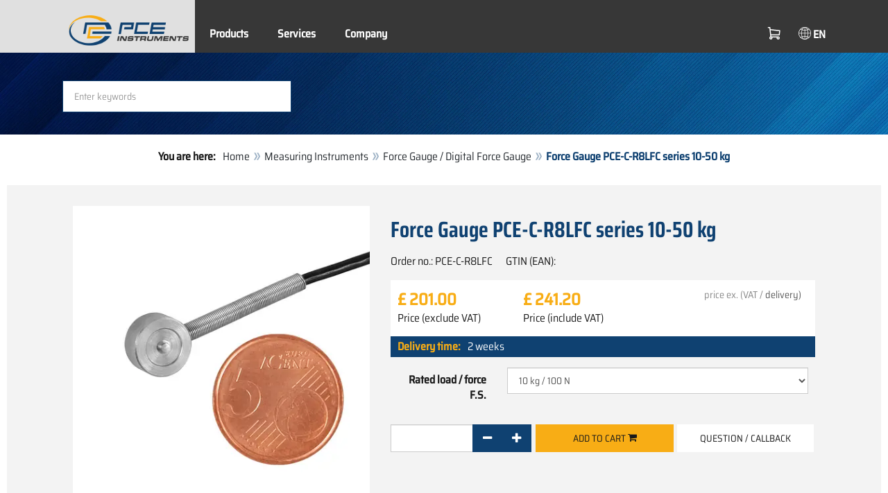

--- FILE ---
content_type: text/html; charset=utf-8
request_url: https://www.pce-instruments.com/english/measuring-instruments/test-meters/force-gauge-digital-force-gauge-pce-instruments-force-gauge-pce-c-r8lfc-series-10-50-kg-det_6001050.htm
body_size: 9408
content:
<!doctype html>
<html lang="en" >
<head>
	<meta charset="utf-8">
	<!--[if IE]>
		<meta http-equiv="X-UA-Compatible" content="IE=Edge,chrome=1">
	<![endif]-->
	<meta name="viewport" content="width=device-width, initial-scale=1.0">
	
<title>Force Gauge PCE-C-R8LFC series 10-50 kg  | PCE Instruments</title>

<meta http-equiv="Content-Type" content="text/html; charset=utf-8">


  <meta name="robots" content="all">


<meta name="revisit-after" content="10 days">
<meta name="viewport" content="width=device-width, initial-scale=1.0">


  <meta name="description" lang="en" content="Force Gauge PCE-C-R8LFC series 10-50 kg . The miniature Force Gauge can be used in many applications due to its compact dimensions. With a small force application surface, the miniature force transducer enables force measurement at small contact surfaces. Rated load / force F.S.: 10-50 kg / 100-500">

<meta name="keywords" lang="en" content="Force Gauge PCE-C-R8LFC series 10-50 kg,load cell,force,gauge,gage,test,inspection,compression,tension,push,pull,traction,semiconductor,thin-film,tear,peel,wire,strain,penetrometer,ripe,fruit,firm,penetration,physics,digital,handheld,portable,stand,Newtons,N,grams,g,pounds,lbs,kilograms,kg,meter,load,maximum,weight">
<meta name="author" content="PCE Instruments UK: Test Instruments">
<meta name="date" content="2026-01-21">
<link rel="shortcut icon" type="image/x-icon" href="/english/g/favicon.ico?v=1744880882">
<link rel="canonical" href="https://www.pce-instruments.com/english/measuring-instruments/test-meters/force-gauge-digital-force-gauge-pce-instruments-force-gauge-pce-c-r8lfc-series-10-50-kg-det_6001050.htm">
<meta name="google-site-verification" content="fUHQTOCW6d0ulKAeAWjyFqh71GAv0VKIJP5ZguXgG78" />

<link rel="preload" href="/english/skin/div1/bs3/fonts/google/saira/memWYa2wxmKQyPMrZX79wwYZQMhsreShhKMjjbU9uXuA71rCosg.woff2" as="font" type="font/woff2" crossorigin />
<link rel="preload" href="/english/skin/div1/bs3/fonts/google/saira/memWYa2wxmKQyPMrZX79wwYZQMhsreShhKMjjbU9uXuA72jCosg.woff2" as="font" type="font/woff2" crossorigin />
<link rel="preload" href="/english/skin/div1/bs3/fonts/google/saira/memWYa2wxmKQyPMrZX79wwYZQMhslOShhKMjjbU9uXuA773Fosg.woff2" as="font" type="font/woff2" crossorigin />
<link rel="preload" href="/english/skin/div1/bs3/font-awesome/fonts/fontawesome-min.woff2?dag3lt" as="font" type="font/woff2" crossorigin />

	<link rel="stylesheet" type="text/css" href="/english/skin/div1/bs3/gen/base.min.css?v=189">
	
	<link rel="stylesheet" type="text/css" href="/english/skin/div1/styles_bs3_v61_theme.min.css?v=189">
	
</head>
<body class="hc-PCE-UK menupath-katalog40035 menupath-katalog40075 menupath-katalog40066 menupath-artikel6001050 menuactive-artikel6001050   default">
	<header id="header-area" class="home">
		<a href="#main-container" class="sr-only sr-only-focusable">Skip to main content</a>
		<div class="header-top">
		<nav id="main-menu" class="navbar" role="navigation">
			<div class="container headmenu-container">
				<div id="pgheadmenubg1"></div>
				<div id="pgheadmenubg2"></div>
				<div class="navbar-header">
					<a href="/english/" class="navbar-brand"><img src="/english/skin/div1/bs3/logo-255x87.png?v=1744881634" alt="PCE Instruments" width="255" height="87" style="height:65px;width:auto;" fetchpriority="high" /></a>
					<div class="navbar-header-buttons">
						<button type="button" class="btn btn-navbar navbar-toggle" data-toggle="collapse" data-target=".navbar-cat-collapse">
							<span class="sr-only">Toggle Navigation</span>
							<i class="fa fa-bars"></i>
						</button>
						<div class="navbar-bs3 navbar-bs3-slotchanger">
							<div class="box box_plain box-slotchanger_head" id="bxslotchanger_head"><div class="boxhead"></div><div class="ibox">
<div id="slotchanger">
<div class="btn-group btn-block slch_anzeige">
	<button type="button" data-toggle="dropdown" class="btn btn-block btn-lg dropdown-toggle slch_button">
		<i class="slch_icon"></i>
		<span class="slch_lang">EN</span>
	</button>
	<ul class="dropdown-menu pull-right" data-baseurl="/english">
	</ul>
</div>
</div>
</div><div class="boxfoot"></div></div>
						</div>
						<div class="navbar-bs3 navbar-bs3-miniwk navbar-bs3-miniwk-btn navbar-toggle" data-toggle="collapse">
							<div class="box box_plain box-miniwk_head" id="bxminiwk_head"><div class="boxhead"></div><div class="ibox">
<div id="miniwk">
<div class="btn-group btn-block mwp_anzeige">
	<button type="button" data-toggle="dropdown" class="btn btn-block btn-lg dropdown-toggle mwp_button">
		<i class="mwp_icon"></i>
		<span class="mwp_anzahl_dyn"></span>
	</button>
	<ul class="dropdown-menu pull-right" data-baseurl="/english">
	</ul>
</div>
</div>
</div><div class="boxfoot"></div></div>
						</div>
						<div class="navbar-bs3 navbar-bs3-telnote">
							<div class="box box_plain box-telnote_head" id="bxtelnote_head"><div class="boxhead"></div><div class="ibox">
<div id="telnote">
<div class="btn-group btn-block tn_anzeige">
	
</div>
</div>
</div><div class="boxfoot"></div></div>
						</div>
					</div>
				</div>
				<div class="collapse navbar-collapse navbar-cat-collapse">
					<div class="navbar-bs3 navbar-bs3-menusite">
						<div class="box box_plain box-menu_site" id="bxmenu_site"><div class="boxhead"></div><div class="ibox"><div class="menu" id="SiteMenu"><ul class="nav navbar-nav"><li class="pos1  has-submenu" id="SiteMenu_kataloge"><span class="kbmi nolink " >Products</span><div class="submenu level1"><ul class="submenu level1"><li><a class="kbmi" href="/english/-kat_10035.htm"><span></span></a></li><li><a class="kbmi" href="/english/measuring-instruments-kat_40035.htm"><span>Measuring Instruments</span></a></li><li><a class="kbmi" href="/english/weighing-equipment-kat_40037.htm"><span>Weighing Equipment</span></a></li><li><a class="kbmi" href="/english/control-systems-kat_41732.htm"><span>Control Systems</span></a></li><li><a class="kbmi" href="/english/laboratory-technology-kat_157101.htm"><span>Laboratory Technology</span></a></li></ul></div></li><li class="pos2   has-submenu" id="SiteMenu_window24"><span class="kbmi nolink " >Services</span><div class="submenu level1"><ul class="submenu level1">
  <li><a class='kbmi' href="/english/calibration-kat_162820.htm"  ><span>Calibration</span></a></li>
  <li><a class='kbmi' href="/english/account"  ><span>Account</span></a></li>
		<li><a class='kbmi' href="/english/download-win_4.htm"  ><span>Download</span></a></li>
        <li><a class='kbmi' href="/english/faq-text_59.htm"  ><span>FAQ</span></a></li>
</ul></div></li><li class="pos3   has-submenu" id="SiteMenu_window17"><span class="kbmi nolink " >Company</span><div class="submenu level1"><ul class="submenu level1"><li><a class='kbmi' href="/english/contact"  ><span>Contact</span></a></li><li><a class='kbmi' href="/english/aboutus"  ><span>About Us</span></a></li><li><a class='kbmi' href="/english/news-text_131.htm"  ><span>News</span></a></li></ul></div></li></ul></div></div><div class="boxfoot"></div></div>
					</div>
					<div class="navbar-bs3 navbar-bs3-slotchanger">
						<div class="box box_plain box-slotchanger_head" id="bxslotchanger_head"><div class="boxhead"></div><div class="ibox">
<div id="slotchanger">
<div class="btn-group btn-block slch_anzeige">
	<button type="button" data-toggle="dropdown" class="btn btn-block btn-lg dropdown-toggle slch_button">
		<i class="slch_icon"></i>
		<span class="slch_lang">EN</span>
	</button>
	<ul class="dropdown-menu pull-right" data-baseurl="/english">
	</ul>
</div>
</div>
</div><div class="boxfoot"></div></div>
					</div>
					<div class="navbar-bs3 navbar-bs3-miniwk">
						<div class="box box_plain box-miniwk_head" id="bxminiwk_head"><div class="boxhead"></div><div class="ibox">
<div id="miniwk">
<div class="btn-group btn-block mwp_anzeige">
	<button type="button" data-toggle="dropdown" class="btn btn-block btn-lg dropdown-toggle mwp_button">
		<i class="mwp_icon"></i>
		<span class="mwp_anzahl_dyn"></span>
	</button>
	<ul class="dropdown-menu pull-right" data-baseurl="/english">
	</ul>
</div>
</div>
</div><div class="boxfoot"></div></div>
					</div>
					<div class="navbar-bs3 navbar-bs3-telnote">
						<div class="box box_plain box-telnote_head" id="bxtelnote_head"><div class="boxhead"></div><div class="ibox">
<div id="telnote">
<div class="btn-group btn-block tn_anzeige">
	
</div>
</div>
</div><div class="boxfoot"></div></div>
					</div>
				</div>
			</div>
		</nav>
		</div>
		<div id="pgheadslider">
			<div class="box box_plain box-headslider" id="bxheadslider"><div class="boxhead"></div><div class="ibox"><div id="headslider_cont"><picture><source srcset="/english/skin/div1/bs3/background-1920x200-1000w.webp?v=1744880798" media="(min-width:768px) and (max-width:1000px)" /><source srcset="/english/skin/div1/bs3/background-1920x200-1500w.webp?v=1744880798" media="(min-width:1001px) and (max-width:1500px)" /><source srcset="/english/skin/div1/bs3/background-1920x200.webp?v=1744880798" media="(min-width:1501px)" /><img id="headslider_img0" class="img-responsive hidden-xs" width="1920" height="200" src="data:image/svg+xml,%3Csvg xmlns=&#x27;http://www.w3.org/2000/svg&#x27; viewBox=&#x27;0 0 48 5&#x27;%3E%3C/svg%3E" alt="" fetchpriority="high" /></picture><div class="carousel-overlay"></div></div></div><div class="boxfoot"></div></div>
		</div>
		<div class="main-header">
			<div class="container">
				<noscript><div class="errorbox error">Please activate JavaScript for your browser to get all features of this web site!</div></noscript>
				<div class="row">
					<div class="col-sm-12">
						<div class="search-affixbox off-invisible" off-data-spy="affix" data-offset-top="0">
							<div class="box box_plain box-search" id="bxsearch"><div class="boxhead"></div><div class="ibox">

<div id="search">
	<form id="form_query" name="query" method="get" action="/english/" role="search" aria-label="Search website">
		
		<input type="hidden" name="action" value="Query">
		<input type="hidden" name="-query.">
		<input type="hidden" name="query.stichwort" value="">
		
		<label class="sr-only" for="search-query-stichwort_neu">Keyword</label>
		<div class="input-group">
			<input type="text" id="search-query-stichwort_neu" name="query.stichwort_neu" value="" class="form-control input-lg" placeholder="Enter keywords">
			<span class="input-group-btn">
				<button class="btn btn-lg" type="submit" aria-label="Search!">
					<i class="fa fa-search"></i>
				</button>
			</span>
		</div>
	</form>
</div>	
</div><div class="boxfoot"></div></div>
						</div>
						<div class="search-affixpad"></div>
					</div>
				</div>
			</div>
		</div>

	</header>

	<div class="pgnav" id="pgnavleft">
		
	</div>
	
	<div class="pgnav" id="pgnavright">
		<div class="bannercont" style="display:none" data-kategorie="SERVICE_ITEM" data-parameter="PCE-C-R8LFC"><div class="navbox1" data-wbkey="269" data-bbkey="299"><div class="navbox1">
  <div class="box box_nav">
	<div class="boxhead"><span class="boxhead">Hotline</span></div>
	<div class="ibox" align="Hotline"><center>
	  <p><font size="3px" color="#333333">Technical advice<br />
	   <br/>
	  </font>
	    <img class="lazy img-responsive-inline" alt="Technical Hotline" src="data:image/svg+xml,%3Csvg xmlns='http://www.w3.org/2000/svg' viewBox='0 0 145 142'%3E%3C/svg%3E" data-original="/english/g/custom/banner-uk/hotline-uk-2.gif" width="145" height="142" border="0" /></p>
	  <p><font color="#333333">
	   Monday - Friday<br />
	   8.00am - 4.00pm</font></p>
	  <p><strong><font size="3px" color="#333333">0161-464902-4</font></strong></p>
          <p><img class="lazy img-responsive-inline" alt="PCE Instruments meters product presentation." src="data:image/svg+xml,%3Csvg xmlns='http://www.w3.org/2000/svg' viewBox='0 0 136 1'%3E%3C/svg%3E" data-original="/english/g/custom/banner-uk/test-meters-product-presentation.png" width="136" height="1" border="0" /></p>
          <p>Would you like a product presentation via <strong>Skype</strong>?<br>Send us an email:<br><span class="decode" data-t1="co.uk" data-t2="pce-instruments" data-t3="info"></span></p>
	</center></div>
	<div class="boxfoot"></div>
  </div>
</div></div></div>
	</div>
	
	<div id="pgbody">
		
		<div class="box box_plain box-alert" id="bxalert"><div class="boxhead"></div><div class="ibox">
<div id="CookieBar" class="fixed bottom" style="display:none" tabindex="-1"
	data-domain="www.pce-instruments.com" data-path="/english" data-attributes="; SameSite=Lax">
<div class="ibox">
	
	<div class="message head">
		<div class="row">
            <div class="col-md-12 text-center">
<p><strong>Use of cookies</strong></p>
<p>Please select if the website is allowed to use only neccessary cookies or also functional cookies, as described on below link:</p>
<p><a href="https://www.pce-instruments.com/english/privacy-win_6.htm#Cookies">Information about cookies</a></p>
</div>
</div>
	</div>
	<div class="status" style="display:none">
		<p>Your current selection: <b>{status}</b></p>
<p>Change selection:</p>
	</div>
	<div class="menu">
	<button class="btn btn-primary button set-disabled" data-perm="disabled" data-days="0" data-flags="">Only necessary cookies</button><button class="btn btn-primary button set-functional" data-perm="functional" data-days="365" data-flags="">Also allow comfort cookies</button><button class="btn btn-primary button set-enabled" data-perm="enabled" data-days="365" data-flags="">All cookies allowed</button>
	</div>
	<div class="message foot">
		
	</div>
</div>
</div>
</div><div class="boxfoot"></div></div>

		<div id="main-container" class="container">
			<div class="row">
				<div class="col-sm-12">
					<div class="box box_plain box-whereami" id="bxwhereami"><div class="boxhead"></div><div class="ibox"><ol class="breadcrumb"><li><b>You are here: </b></li><li><a href="/english/">Home</a></li><li><a href="/english/measuring-instruments-kat_40035.htm">Measuring Instruments</a></li><li><a href="/english/measuring-instruments/test-meters/force-gauge-digital-force-gauge-kat_40066.htm">Force Gauge / Digital Force Gauge</a></li><li class="active">Force Gauge PCE-C-R8LFC series 10-50 kg </li></ol></div><div class="boxfoot"></div></div><main class="box box_plain box-main mod-itemdetail" id="bxmain"><div class="boxhead"></div><div class="ibox">

<div class="sd-itemdetail sd-itemdetail-0">




<div class="itemdetail price-pgs0" id="itemdetail">

	<div class="no-panel no-panel-smart no-artikelkarte-panel">

		

		<div class="no-panel-body">
			

			<div id="itemdetail_cont" class="row product-info fullstripe">
				
				<div id="item_images" class="col-sm-5">
					
<script type="8974e34a86bb83aa8d336b22-text/javascript">
var current_Main_key = 0;

function SetImage_Main(key)
{
	if (current_Main_key == key)
		return;

	S(".item-images-display .image-main-" + current_Main_key).addClass("hidden");
	S(".item-images-select  .thumbnail-"  + current_Main_key).removeClass("selected");
	current_Main_key = key;
	var m = S(".item-images-display .image-main-" + current_Main_key);
	m.removeClass("hidden");
	S(".item-images-select  .thumbnail-"  + current_Main_key).addClass("selected");
	m.find("iframe.lazy").each(function(){
		S(this).attr("src", S(this).data("original")).one("load", function(){
			S(this).removeClass("lazy");
		});
	});

	// Sichtbarkeit des Hauptbildes sicherstellen
	var p = m.offset().top;
	if (p - 100 < window.scrollY)
		window.scrollTo(0, Math.max(0, p - 100)); // leichter Offset für Suchbox/Kopfleiste
}
document.addEventListener("DOMContentLoaded", function()
{
	// Bildauswahl als Delegate-Handler, damit Grid-Carousel den Klick ggf. abfangen kann:
	S(document).on('click', '.item-images-Main .item-images-select img', function(ev) {
		let nr = S(this).data("nr");
		if (nr) { SetImage_Main(nr); }
	});
	SetImage_Main(1974173);
	// initialer Reflow von Owl/Lazy ist hidden
	//S(".item-images-Main .item-images-select").removeClass("hidden");
});
</script>
<div class="images-block item-images-Main" data-mfp-prev="previous" data-mfp-counter="%curr% of %total%" data-mfp-next="next">
	
	<div class="item-images-display">
		
		<div class="image-main image-main-1974173 image-main-img ">
		
			<h4 class="title">Force Gauge PCE-C-R8LFC series 10-50 kg</h4>
			
				<div class="image zoomable">
					<a class="mfp-image image-zoom image-pic-zoom artimg_zoom" target="itempics6001050" href="/english/slot/2/artimg/large/pce-instruments-force-gauge-pce-c-r8lfc-series-10-50-kg-6001050_1974173.webp" data-mfp-caption="Force Gauge PCE-C-R8LFC series 10-50 kg">
						<img class="img-responsive artimg" width="450" height="450" style="width:450px;max-height:450px;border:none;overflow:visible;" src="/english/slot/2/artimg/normal/pce-instruments-force-gauge-pce-c-r8lfc-series-10-50-kg-6001050_1974173.webp" alt="Force Gauge PCE-C-R8LFC series 10-50 kg" />
						[zoom]
					</a>
				</div>
				
		</div>
		
		<div class="image-main image-main-1974174 image-main-img hidden">
		
			<h4 class="title">Force Gauge PCE-C-R8LFC series 10-50 kg - connection</h4>
			
				<div class="image zoomable">
					<a class="mfp-image image-zoom image-pic-zoom artimg_zoom" target="itempics6001050" href="/english/slot/2/artimg/large/pce-instruments-force-gauge-pce-c-r8lfc-series-10-50-kg-6001050_1974174.webp" data-mfp-caption="Force Gauge PCE-C-R8LFC series 10-50 kg - connection">
						<img class="img-responsive artimg lazy" width="450" height="450" style="width:450px;max-height:450px;border:none;overflow:visible;" src="data:image/svg+xml,%3Csvg xmlns='http://www.w3.org/2000/svg' viewBox='0 0 450 450'%3E%3C/svg%3E" data-original="/english/slot/2/artimg/normal/pce-instruments-force-gauge-pce-c-r8lfc-series-10-50-kg-6001050_1974174.webp" alt="Force Gauge PCE-C-R8LFC series 10-50 kg - connection" />
						[zoom]
					</a>
				</div>
				
		</div>
		
		<div class="image-main image-main-1974175 image-main-img hidden">
		
			<h4 class="title">Force Gauge PCE-C-R8LFC series 10-50 kg - dimension</h4>
			
				<div class="image zoomable">
					<a class="mfp-image image-zoom image-pic-zoom artimg_zoom" target="itempics6001050" href="/english/slot/2/artimg/large/pce-instruments-force-gauge-pce-c-r8lfc-series-10-50-kg-6001050_1974175.webp" data-mfp-caption="Force Gauge PCE-C-R8LFC series 10-50 kg - dimension">
						<img class="img-responsive artimg lazy" width="450" height="450" style="width:450px;max-height:450px;border:none;overflow:visible;" src="data:image/svg+xml,%3Csvg xmlns='http://www.w3.org/2000/svg' viewBox='0 0 450 450'%3E%3C/svg%3E" data-original="/english/slot/2/artimg/normal/pce-instruments-force-gauge-pce-c-r8lfc-series-10-50-kg-6001050_1974175.webp" alt="Force Gauge PCE-C-R8LFC series 10-50 kg - dimension" />
						[zoom]
					</a>
				</div>
				
		</div>
		
	</div>
	
	<div class="item-images-select imgselector grid-carousel" style="--item-subrows:1; --item-columns:4; --item-count:3;" data-pos="">
		<div class="grid-carousel-inner">
			<div class="grid-carousel-item"><div class="grid-carousel-item-inner">
		<div class="image">
			<img class="img-responsive artimg thumbnail thumbnail-1974173 lazy" width="200" height="200"
				src="data:image/svg+xml,%3Csvg xmlns='http://www.w3.org/2000/svg' viewBox='0 0 200 200'%3E%3C/svg%3E" data-original="/english/slot/2/artimg/small/pce-instruments-force-gauge-pce-c-r8lfc-series-10-50-kg-6001050_1974173.webp" alt="Force Gauge PCE-C-R8LFC series 10-50 kg"
				data-nr="1974173" />
		</div>
		</div></div><div class="grid-carousel-item"><div class="grid-carousel-item-inner">
		<div class="image">
			<img class="img-responsive artimg thumbnail thumbnail-1974174 lazy" width="200" height="200"
				src="data:image/svg+xml,%3Csvg xmlns='http://www.w3.org/2000/svg' viewBox='0 0 200 200'%3E%3C/svg%3E" data-original="/english/slot/2/artimg/small/pce-instruments-force-gauge-pce-c-r8lfc-series-10-50-kg-6001050_1974174.webp" alt="Force Gauge PCE-C-R8LFC series 10-50 kg - connection"
				data-nr="1974174" />
		</div>
		</div></div><div class="grid-carousel-item"><div class="grid-carousel-item-inner">
		<div class="image">
			<img class="img-responsive artimg thumbnail thumbnail-1974175 lazy" width="200" height="200"
				src="data:image/svg+xml,%3Csvg xmlns='http://www.w3.org/2000/svg' viewBox='0 0 200 200'%3E%3C/svg%3E" data-original="/english/slot/2/artimg/small/pce-instruments-force-gauge-pce-c-r8lfc-series-10-50-kg-6001050_1974175.webp" alt="Force Gauge PCE-C-R8LFC series 10-50 kg - dimension"
				data-nr="1974175" />
		</div>
		</div></div>
		</div>
		<button type="button" class="grid-carousel-control grid-carousel-control-prev" role="button" aria-label="Go to previous item">
			<svg version="1.1" xmlns="http://www.w3.org/2000/svg" x="0px" y="0px" viewBox="0 0 50 50">
				<path class="st0" d="M41.5,45.67L30.82,25.3L42.85,4.92l-8.22,0L22.48,25.3L33.4,45.67L41.5,45.67z M26.04,45.67L15.48,25.3
				L27.39,4.92l-8.1,0L7.13,25.3l10.8,20.38L26.04,45.67z"/>
			</svg>
		</button>
		<button type="button" class="grid-carousel-control grid-carousel-control-next" role="button" aria-label="Go to next item">
			<svg version="1.1" xmlns="http://www.w3.org/2000/svg" x="0px" y="0px" viewBox="0 0 50 50">
				<path class="st0" d="M8.48,4.92L19.16,25.3L7.13,45.67h8.22L27.51,25.3L16.58,4.92H8.48z M23.95,4.92L34.51,25.3L22.6,45.67h8.1
				L42.85,25.3L32.05,4.92H23.95z"/>
			</svg>
		</button>
	</div>
	
</div>

				</div>

				
				<div class="col-sm-7 product-details">

					
					<div id="item_order">
						<h1 class="main-title main-heading">Force Gauge PCE-C-R8LFC series 10-50 kg </h1>
						<div class="sub_best_ean">
						<div class="bestellnr">
						Order no.: <span>PCE-C-R8LFC</span>
						</div>
						<div class="ean">
						GTIN (EAN): </span></span>
						</div>
						</div>
						<form id="form_art6001050" aria-label="Order/inquire item" class="form-horizontal orderblock" name="art6001050" action="/english/" method="post">
		<input type="hidden" name="_sessionauth" value="O9F1V9L8F6OBM7BB"><input type="hidden" name="_baseurl" value="/english">
		<input type="hidden" name="action" value="AddToCart">
		<input type="hidden" name="_list" value="">
		<input type="hidden" name="_listpos" value="">
		<input type="hidden" name="_set" value="6001050"
		><input type="hidden" name="_check" value="1"><div class="popreisblock">
<div class="multi_preis_col popreisblock">
<div class="form-group prodcard_Preis">
	<div class="form-control-static price ">

	<span class="price-new update-target" data-key="EinzelPreisEffNetto">&pound;&nbsp;201.00</span>

	
		<span class="querysim"><a href="/english/?action=QuerySim&amp;_qsim.preis=201.00&amp;curr=GBP" rel="nofollow"><!-- Price range --></a></span>
		

	</div>
	<label class="control-label">Price (exclude VAT)</label>
</div>



	<div class="form-group prodcard_PreisBrutto">
		<div class="potext form-control-static" style="background-color:transparent;" colspan="2">
			<span class="price-new update-target" data-key="EinzelPreisEffBrutto">&pound;&nbsp;241.20</span>
		</div>
		<label class="control-label polabel" width="">Price (include VAT)</label>
	</div>

<div class="form-group prodcard_PreisHinweis"><div class="pkhinweis"><span style="color:#888; font-size:90%; padding:0 10px;"><i>price ex. (VAT /  <a href="https://www.pce-instruments.com/english/payment-and-shipping-win_13.htm" target="_blank"> delivery)</a></i></span></div></div>
</div>

	<div class="form-group prodcard_BestellNr">
		<label class="control-label col-sm-3 polabel" style="background-color:transparent;">
			Order no.
		</label>
		<div class="col-sm-9 form-control-static potext">
			PCE-C-R8LFC
		</div>
	</div>
</div>
<div class="pklieferzeit">
		<span class="pk_form fl_right"><span class="lzl">Delivery time:</span><span class="lzc">2 weeks</span></span>
		</div>
<div class="paramblock paramblock-nach-preisblock paramblock-main">

	<div class="form-group param param-type-select param-445980 param-name-pce-c-r8lfc-load poparam">
		<label class="control-label col-sm-3" for="_param.445980"><span class="paramdef-label">Rated load / force F.S.</span></label>
		<div class="col-sm-9 paraminput-445980">
		<select class="form-control select" id="_param.445980" name="_param.445980" data-pdkey="445980" data-pdname="PCE-C-R8LFC_load" size="1" ><option value="10kg" >10 kg / 100 N</option><option value="20kg" >20 kg / 200 N</option><option value="30kg" >30 kg / 300 N</option><option value="50kg" >50 kg / 500 N</option></select>
		</div>
		
	</div>

	</div>
		<div class="form-group prodcard_CheckResult">
			<div class="col-sm-3"></div>
			<div class="col-sm-9">
				<span class="checkresult-errortext"></span>
			</div>
		</div>
		

			<div class="form-group prodcard_order prodcard_order_qty_stueck">
				<!--label class="control-label col-sm-3" for="prodcard-order-input-qty">Order</label-->
				<div class="col-sm-9 col-md-4">
					<input class="form-control textbox order-qty order-qty-master order-qty-Stueck"
						id="prodcard-order-input-qty" type="number" inputmode="decimal" size="8"
						data-qtygroup="_qty_stueck" name="_qty_stueck" value="1"
						min="1" max="" step="1"
						data-defstep="fine" data-decimals="0"
						data-qtyfactor="1.00000" data-suffix="pcs">
				</div>
				
				<div class="col-sm-9 col-md-4">
				<button class="btn btn-cart checkresult-action Wkorb" type="submit" name="_action_addnew" value="1">Add to cart <i class="fa fa-shopping-cart"> </i></button>
				</div>
				

<div class="pkmenu">
	<!--div class="col-sm-3"></div-->
	<div class="col-sm-9 col-md-4">
	<ul class="nav nav-pills">


	<li id="pkmenu_callback"><a class="btn btn-default" role="button" href="#pkform_callback" onclick="if (!window.__cfRLUnblockHandlers) return false; return pkform_callback_show()" rel="nofollow" data-cf-modified-8974e34a86bb83aa8d336b22-="">Question / Callback</a></li>


	</ul>
	</div>
</div>


	<div id="pkform_callback" class="sd-ajax-display"></div>
	<script type="8974e34a86bb83aa8d336b22-text/javascript">
	function pkform_callback_show() {
		S('#pkform_callback').load('/english/?action=SendCallback&_artnr=6001050', function(){
			S('#pkform_callback').slideDown();
		});
		return false;
	}
	</script>

			</div>

			
</form>

					</div>

				</div>
				
			</div>

			<div class="pkaccessory">
			
			</div>

			

<div class="tabgroup-off tabgroup-itemdetail">

<ul class="nav nav-tabs pk" data-spy="affix" data-offset-top="820">

		<li class="active"><a data-toggle="tab-off" href="#tab-customdata1"><span>Description</span></a></li>
	
		<li class=""><a data-toggle="tab-off" href="#tab-customdata3"><span>Specification</span></a></li>
	
</ul>

<div class="tab-content-off">

		<div class="tab-pane clear fade in active" id="tab-customdata1">
		<h1 class="headline">Description</h1>
		
	<div class="usertext">
	The miniature Force Gauge can be used in many applications due to its compact dimensions. With a small force application surface, the miniature force transducer enables force measurement at small contact surfaces.<br><br>
	<br class="clear">
	</div>

		
		</div>
	
		<div class="tab-pane clear fade in " id="tab-customdata3">
		<h1 class="headline">Specification</h1>
		
	<div class="usertext">
	<table>
  <tbody>
    <tr>
      <td>Rated load / force F.S.</td>
      <td>10 / 20 / 30 / 50 kg<br />
        100 / 200 / 300 / 500 N<br />
        <strong>! Rated load / force selectable !</strong></td>
    </tr>
    <tr>
      <td>Limit load / force</td>
      <td>150 %</td>
    </tr>
    <tr>
      <td>Breaking load / force</td>
      <td>200 %</td>
    </tr>
    <tr>
      <td>Rated output</td>
      <td>1.0 – 1.5 mV/V</td>
    </tr>
    <tr>
      <td>Operating range of supply voltage</td>
      <td>2.5 V – 5 V</td>
    </tr>
    <tr>
      <td>Maximum supply voltage</td>
      <td>5 V</td>
    </tr>
    <tr>
      <td>Deviations of the zero signal</td>
      <td>± 2 % F.S.</td>
    </tr>
    <tr>
      <td>Linearity deviation</td>
      <td>1.0 … 5.0 % F.S.</td>
    </tr>
    <tr>
      <td>Reverse voltage (hysteresis)</td>
      <td>1.0 … 5.0 % F.S.</td>
    </tr>
    <tr>
      <td>Repeatability</td>
      <td>1.0 … 5.0 % F.S.</td>
    </tr>
    <tr>
      <td>Stress creep (30 min)</td>
      <td>0.1 … 0.5 % F.S.</td>
    </tr>
    <tr>
      <td>Input resistance</td>
      <td>350 ± 10 Ω</td>
    </tr>
    <tr>
      <td>Output resistance</td>
      <td>350 ± 3 Ω</td>
    </tr>
    <tr>
      <td>Insulation resistance</td>
      <td>≥5000 MΩ / 100 VDC</td>
    </tr>
    <tr>
      <td>Nominal range of ambient temperature</td>
      <td>-10 … 60 °C / 14 ... 140 °F</td>
    </tr>
    <tr>
      <td>Service temperature range</td>
      <td>-20 … 80 °C / -4 ... 176 °F</td>
    </tr>
    <tr>
      <td>Temperature coefficient of characteristic value</td>
      <td>0.1 % F.S. / 10 °C</td>
    </tr>
    <tr>
      <td>Temperature coefficient of zero point</td>
      <td>0.1 % F.S. / 10 °C</td>
    </tr>
    <tr>
      <td>Sensor cable</td>
      <td>Ø 2 x 3 m / (ends open)</td>
    </tr>
    <tr>
      <td>Cable assignment</td>
      <td>EXC+ = red<br />
        EXC- = black<br />
        SIG+ = green<br />
        SIG- =&nbsp; white<br />
        GND = yellow</td>
    </tr>
    <tr>
      <td>Material / measuring body</td>
      <td>stainless steel</td>
    </tr>
    <tr>
      <td>Protection</td>
      <td>IP65</td>
    </tr>
    <tr>
      <td colspan="2"><strong>! N.B. Rated load / force selectable !</strong></td>
    </tr>
  </tbody>
</table>
	<br class="clear">
	</div>

		
		</div>
	
</div>

</div>

<div class="popupmods" style="display:none;">



	<div id="item_callback">
	
	</div>



</div>

		</div>
	</div>
</div>



<script type="application/ld+json">
{"@context":"http://schema.org","@type":"Product","category":"Measuring Instruments / Test Meters / Force Gauge / Digital Force Gauge","description":"The miniature Force Gauge can be used in many applications due to its compact dimensions. With a small force application surface, the miniature force transducer enables force measurement at small contact surfaces. Rated load / force F.S. 10 / 20 / 30 / 50 kg 100 / 200 / 300 / 500 N ! Rated load / force selectable ! Limit load / force 150 % Breaking load / force 200 % Rated output 1.0 – 1.5 mV/V Operating range of supply voltage 2.5 V – 5 V Maximum supply voltage 5 V Deviations of the zero signal ± 2 % F.S. Linearity deviation 1.0 … 5.0 % F.S. Reverse voltage (hysteresis) 1.0 … 5.0 % F.S. Repeatability 1.0 … 5.0 % F.S. Stress creep (30 min) 0.1 … 0.5 % F.S. Input resistance 350 ± 10 Ω Output resistance 350 ± 3 Ω Insulation resistance ≥5000 MΩ / 100 VDC Nominal range of ambient temperature -10 … 60 °C / 14 ... 140 °F Service temperature range -20 … 80 °C / -4 ... 176 °F Temperature coefficient of characteristic value 0.1 % F.S. / 10 °C Temperature coefficient of zero point 0.1 % F.S. /","mpn":"PCE-C-R8LFC","name":"Force Gauge PCE-C-R8LFC series 10-50 kg ","sku":"6001050","url":"/measuring-instruments/test-meters/force-gauge-digital-force-gauge-pce-instruments-force-gauge-pce-c-r8lfc-series-10-50-kg-det_6001050.htm","brand":{"@type":"Brand","name":"PCE Instruments"},"image":["/english/slot/2/artimg/large/pce-instruments-force-gauge-pce-c-r8lfc-series-10-50-kg-6001050_1974173.webp","/english/slot/2/artimg/large/pce-instruments-force-gauge-pce-c-r8lfc-series-10-50-kg-6001050_1974174.webp","/english/slot/2/artimg/large/pce-instruments-force-gauge-pce-c-r8lfc-series-10-50-kg-6001050_1974175.webp"],"mainEntityOfPage":{"@id":"/#webpage"},"manufacturer":{"@type":"Organization","name":"PCE Instruments"},"offers":{"@type":"Offer","availability":"InStock","itemCondition":"NewCondition","price":"200.999999995","priceCurrency":"GBP","priceValidUntil":"2027-01-21","url":"/measuring-instruments/test-meters/force-gauge-digital-force-gauge-pce-instruments-force-gauge-pce-c-r8lfc-series-10-50-kg-det_6001050.htm","priceSpecification":{"price":"200.999999995","valueAddedTaxIncluded":"False"}}}
</script>


</div>

</div><div class="boxfoot"></div></main>
				</div>
			</div>
		</div>
	</div>
	
	<footer id="footer-area">
		<div class="box box_plain box-footer" id="bxfooter"><div class="boxhead"></div><div class="ibox">
<div class="footer-links">
	<div class="container">
		<div class="footer-tax"></div>

<div class="col-md-3 col-sm-6">
	<h3>Information</h3>
	<div class="menu" id="Custom1"><ul><li class="pos1 " id="Custom1_impressum"><span class="kbmi"><a href="/english/imprint">Imprint</a></span></li><li class="pos2 " id="Custom1_window6"><a class="kbmi" href="/english/privacy-win_6.htm">Privacy</a></li><li class="pos3  " id="Custom1_agb"><span class="kbmi"><a class=""   href="/english/terms#AGB">Terms</a></span></li><li class="pos4  " id="Custom1_Widerruf"><span class="kbmi"><a class=""   href="/english/terms#Widerruf">Cancellation Policy</a></span></li></ul></div>
</div>

<div class="col-md-3 col-sm-6">
	<h3>Help</h3>
	<div class="menu" id="Custom2"><ul><li class="pos1 " id="Custom2_window13"><a class="kbmi" href="/english/shipping-win_13.htm">Shipping</a></li><li class="pos2 fn-text117" id="Custom2_text117"><a class="kbmi" href="/english/return-text_117.htm">Return</a></li><li class="pos3 fn-text44" id="Custom2_text44"><a class="kbmi" href="/english/payment-methods-text_44.htm">Payment methods</a></li></ul></div>
</div>

<div class="col-md-3 col-sm-6">
	<h3>Company</h3>
	<div class="menu" id="Custom3"><ul><li class="pos1 " id="Custom3_window17"><a class="kbmi" href="/english/aboutus">About Us</a></li><li class="pos2 fn-text105" id="Custom3_text105"><a class="kbmi" href="/english/corporate-history-text_105.htm">Corporate History</a></li><li class="pos3 " id="Custom3_window18"><a class="kbmi" href="/english/jobs-win_18.htm">Jobs</a></li><li class="pos4 fn-text94" id="Custom3_text94"><a class="kbmi" href="/english/mehr-standorte-text_94.htm"></a></li></ul></div>
</div>

<div class="col-md-3 col-sm-6">
	<h3>Social Media</h3>
	<div class="footer-social">
<a href="https://www.youtube.com/user/industrialneeds1"><img class="img-responsive lazy" src="data:image/svg+xml,%3Csvg xmlns='http://www.w3.org/2000/svg' viewBox='0 0 100 100'%3E%3C/svg%3E" data-original="/english/skin/div1/bs3/assets/Icons/SocialMedia/YouTube-Icon.svg" width="100" height="100" alt="YouTube-Icon" /></a>
<a href="https://www.linkedin.com/company/pce-instruments"><img class="img-responsive lazy" src="data:image/svg+xml,%3Csvg xmlns='http://www.w3.org/2000/svg' viewBox='0 0 100 100'%3E%3C/svg%3E" data-original="/english/skin/div1/bs3/assets/Icons/SocialMedia/LinkedIn-Icon.svg" width="100" height="100" alt="LinkedIn-Icon" /></a>
</div>
</div>
	</div>
</div>

<div class="payments">
	
	<div class="container">
		
	</div>

</div>	

<div class="copyright">
	
	<div class="container">
		<p class="pull-left">
			Copyright &copy;2026 PCE Instruments UK Ltd.
		</p>
	</div>
	
	<div class="container">

		

	</div>



</div>
</div><div class="boxfoot"></div></div>
	</footer>

	
	<script type="8974e34a86bb83aa8d336b22-text/javascript" src="/english/skin/div1/styles_bs3_v61_bd1.min.js?v=189"></script>
	
	<script type="8974e34a86bb83aa8d336b22-text/javascript" src="/english/skin/div1/styles_bs3_v61_bd2.min.js?v=189"></script>
	<div id="ui-dialog"></div>

<script src="/cdn-cgi/scripts/7d0fa10a/cloudflare-static/rocket-loader.min.js" data-cf-settings="8974e34a86bb83aa8d336b22-|49" defer></script></body>
</html>
